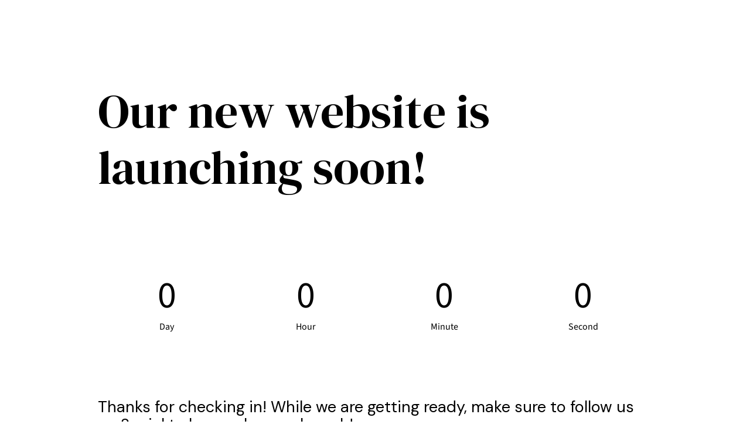

--- FILE ---
content_type: text/css
request_url: https://kiogriffith.com/wp-content/themes/bakery-and-pastry/assets/css/patterns.css?ver=1752653223
body_size: 1580
content:
.superb-single-post-tags-categories .taxonomy-category,.superb-single-post-tags-categories .taxonomy-post_tag{margin:0!important}.superb-single-post-tags-categories .taxonomy-category a,.superb-single-post-tags-categories .taxonomy-post_tag a{border:1px solid var(--wp--preset--color--mono-3);border-radius:5px;color:var(--wp--preset--color--mono-2);display:inline-block;margin-bottom:8px!important;margin-right:5px!important;padding:5px 10px;text-decoration:none!important}.superb-single-post-tags-categories .taxonomy-category a:hover,.superb-single-post-tags-categories .taxonomy-post_tag a:hover{border:1px solid var(--wp--preset--color--primary);color:var(--wp--preset--color--primary)}.column-parent-border-radius .wp-block-column{border-radius:20px}.superbthemes-footer-one .wp-block-navigation{margin-top:0!important}.wp-block-navigation__responsive-container.is-menu-open{padding:20px!important}.wp-block-comments #reply-title,.wp-block-comments h2#comments{font-size:26px}.wp-block-comments label,.wp-block-comments p.comment-notes,.wp-block-comments p.logged-in-as{font-size:16px}.wp-block-comments .wp-block-post-comments-form input:not([type=submit]):not([type=checkbox]),.wp-block-comments .wp-block-post-comments-form textarea{font-size:15px;padding:10px 15px}.wp-block-post-comments-form .comment-form-cookies-consent #wp-comment-cookies-consent{margin-top:3px}.comment-form input:not([type=submit]),.comment-form textarea{border:1px solid var(--wp--preset--color--mono-2);border-radius:5px}.wp-block-template-part{margin-top:0!important}@media only screen and (max-width:768px){.superbthemes-navigation-004 .superbthemes-navigation-004-columns-wrapper .superbthemes-navigation-004-columns-button{display:none!important}.superbthemes-navigation-004 .superbthemes-navigation-004-columns-wrapper .superbthemes-navigation-004-columns-logo{flex-basis:40%!important}.superbthemes-navigation-004 .superbthemes-navigation-004-columns-wrapper .superbthemes-navigation-004-columns-nav{flex-basis:60%!important}.superbthemes-navigation-004 .superbthemes-navigation-004-columns-wrapper .superbthemes-navigation-004-columns-nav .wp-block-navigation__container{justify-content:end!important}.superbthemes-navigation-004 .superbthemes-navigation-004-headline{word-break:break-all!important}.superbthemes-features-005 .wp-block-columns .wp-block-column{max-width:48%!important;width:100%!important}}@media only screen and (max-width:781px){.superbthemes-footer-005,.superbthemes-footer-005-copyright,.superbthemes-footer-005-copyright p{text-align:center}.superbthemes-footer-005 nav,.superbthemes-footer-005 ul{justify-content:center!important}}@media only screen and (max-width:599px){.superbthemes-navigation-004 .superbthemes-navigation-004-columns-wrapper .superbthemes-navigation-004-columns-nav .wp-block-navigation__container li a{font-size:18px}.has-modal-open .wp-block-navigation .wp-block-navigation__responsive-dialog{display:flex;justify-content:center!important}.superbthemes-navigation-004 .superbthemes-navigation-004-columns-wrapper .superbthemes-navigation-004-columns-nav .wp-block-navigation__container{align-items:center!important}.superbthemes-navigation-004 .superbthemes-navigation-004-columns-wrapper .superbthemes-navigation-004-columns-nav{flex-basis:20%!important}.superbthemes-navigation-004 .superbthemes-navigation-004-columns-wrapper .superbthemes-navigation-004-columns-logo{flex-basis:80%!important}.superbthemes-navigation-004 .superbthemes-navigation-004-columns-wrapper .superbthemes-navigation-004-columns-nav nav{display:flex!important;justify-content:end!important}.superbthemes-navigation-004 .superbthemes-navigation-004-headline{font-size:38px!important}.superbthemes-features-005 .wp-block-columns .wp-block-column{max-width:100%!important}.superbthemes-features-005 .wp-block-columns .wp-block-column .wp-block-group{align-items:center!important;flex-direction:column!important;flex-wrap:wrap!important;justify-content:center!important}.superbthemes-navigation-two-columns .superbthemes-navigation-two-columns-left{flex-basis:80%!important}.superbthemes-navigation-two-columns .superbthemes-navigation-two-columns-right{flex-basis:20%!important}.superbthemes-navigation-two-columns .is-menu-open .wp-block-navigation__responsive-container-content .wp-block-navigation__container,.superbthemes-navigation-two-columns .is-menu-open .wp-block-navigation__responsive-container-content .wp-block-navigation__container li,.superbthemes-navigation-two-columns .is-menu-open .wp-block-navigation__responsive-container-content .wp-block-navigation__container li .wp-block-navigation-item__content{align-self:center}}.blog-feed-one .wp-block-post-featured-image{min-width:40%!important;width:40%}.blog-feed-one .wp-block-query-pagination-numbers>a,.blog-feed-one .wp-block-query-pagination-numbers>span{border:1px solid var(--wp--preset--color--mono-3);border-radius:3px;padding:5px 10px}.blog-feed-one .wp-block-query-pagination-numbers>span.current{opacity:.5}.blog-feed-one .wp-block-query-pagination-numbers>span.page-numbers.dots{border:0;padding:5px 4px}@media only screen and (max-width:750px){.blog-feed-one .wp-block-post-featured-image{min-width:100%!important;width:100%}.blog-feed-one .has-post-thumbnail .wp-block-group{-ms-flex-wrap:wrap!important;flex-wrap:wrap!important}.blog-feed-one .wp-block-query-pagination-numbers{display:none}}@media only screen and (max-width:781px){.featured-post-banner .wp-block-post-template .wp-block-group,.featured-post-banner .wp-block-social-links{justify-content:center!important}}.page-template-page-full-width .entry-content{margin-top:0}@media only screen and (max-width:1024px){.superbthemes-navigation-three .superbthemes-navigation-three-columns-wrapper .superbthemes-navigation-three-columns-button{display:none!important}.superbthemes-navigation-three .superbthemes-navigation-three-columns-wrapper .superbthemes-navigation-three-columns-logo{flex-basis:40%!important}.superbthemes-navigation-three .superbthemes-navigation-three-columns-wrapper .superbthemes-navigation-three-columns-nav{flex-basis:60%!important}.superbthemes-navigation-three .superbthemes-navigation-three-columns-wrapper .superbthemes-navigation-three-columns-nav .wp-block-navigation__container{justify-content:end!important}.superbthemes-navigation-three .superbthemes-navigation-three-headline{word-break:break-all!important}}@media only screen and (max-width:599px){.superbthemes-navigation-three .superbthemes-navigation-three-columns-wrapper .superbthemes-navigation-three-columns-nav .wp-block-navigation__container{align-items:center!important}.superbthemes-navigation-three .superbthemes-navigation-three-columns-wrapper .superbthemes-navigation-three-columns-nav .wp-block-navigation__container li a{font-size:18px}.superbthemes-navigation-three .superbthemes-navigation-three-columns-wrapper .superbthemes-navigation-three-columns-nav{flex-basis:20%!important}.superbthemes-navigation-three .superbthemes-navigation-three-columns-wrapper .superbthemes-navigation-three-columns-logo{flex-basis:80%!important}.superbthemes-navigation-three .superbthemes-navigation-three-columns-wrapper .superbthemes-navigation-three-columns-nav nav{display:flex!important;justify-content:end!important}.superbthemes-navigation-three .superbthemes-navigation-three-headline{font-size:38px!important}}@media only screen and (min-width:600px){.author-introduction-pattern .wp-block-media-text .wp-block-media-text__content{padding:0 4%}}@media only screen and (max-width:600px){.author-introduction-pattern .wp-block-media-text,.author-introduction-pattern .wp-block-media-text__media{text-align:center}.author-introduction-pattern .wp-block-media-text__media img{max-width:100px}}@media only screen and (max-width:781px){.superbthemes-navigation-four-wrapper .superbthemes-navigation-four-top{text-align:center}}@media only screen and (max-width:599px){.superbthemes-navigation-four-wrapper .wp-block-navigation__container li a{font-size:18px}}.woocommerce-page.woocommerce-uses-block-theme .has-global-padding{padding-left:var(--wp--preset--spacing--superbspacing-small);padding-right:var(--wp--preset--spacing--superbspacing-small)}.woocommerce-page.woocommerce-uses-block-theme.woocommerce-account.woocommerce-page .entry-content.wp-block-post-content.has-global-padding{max-width:100%;padding-left:0;padding-right:0}.woocommerce-page.woocommerce-uses-block-theme .woocommerce-ordering select{-moz-appearance:none;-webkit-appearance:none;appearance:none;background-color:#fff;background-image:url([data-uri]);background-position:calc(100% - 20px) 50%;background-repeat:no-repeat;border:1px solid var(--wp--preset--color--mono-2);cursor:pointer;padding:12px 40px 12px 25px;-webkit-transition:.1s;-o-transition:.1s;transition:.1s}@media only screen and (max-width:781px){.superbthemes-footer-center-socials-mobile .wp-block-social-links{float:none!important;justify-content:center!important;margin-left:0!important;margin-right:0!important}.superbthemes-footer-001{text-align:center}.superbthemes-footer-001 ul{justify-content:center!important}}

--- FILE ---
content_type: application/javascript; charset=UTF-8
request_url: https://kiogriffith.com/wp-content/plugins/wp-maintenance-mode/assets/js/scripts.min.js?ver=2.6.19
body_size: 447
content:
jQuery(function(a){var t=a(".countdown");if(t.length>0){var n=new Date(t.data("end"));t.countdown({until:n,compact:!0,layout:'<span class="day">{dn}</span> <span class="separator">:</span> <span class="hour">{hnn}</span> <span class="separator">:</span> <span class="minutes">{mnn}</span> <span class="separator">:</span> <span class="seconds">{snn}</span>'})}var s=a(".social");s.length>0&&(1==s.data("target")&&s.find("a").attr("target","_blank"));var c=a(".subscribe_form");if(c.length>0&&c.validate({submitHandler:function(t){var n="action=wpmm_add_subscriber&"+c.serialize();return a.post(wpmmVars.ajaxURL,n,function(t){if(!t.success)return alert(t.data),!1;a(".subscribe_wrapper").html(t.data)},"json"),!1}}),a(".contact").length>0){a("body").on("click",".contact_us",function(){var t=a(this).data("open"),n=a(this).data("close");a(".contact").fadeIn(700),a("."+t).addClass(n)});var e=a(".contact_form");e.validate({submitHandler:function(t){var n="action=wpmm_send_contact&"+e.serialize();return a.post(wpmmVars.ajaxURL,n,function(t){if(!t.success)return alert(t.data),!1;e.parent().append('<div class="response">'+t.data+"</div>"),e.hide(),setTimeout(function(){a(".contact").hide(),e.parent().find(".response").remove(),e.trigger("reset"),e.show()},2e3)},"json"),!1}}),a(".close-contact_form").on("click",function(t){a(".contact").fadeOut(200)}),a("body").on("click",".contact",function(t){if(a(t.target).hasClass("contact")){var n=a(".contact_us").data("close");a(".form",a(this)).removeClass(n),a(this).fadeOut(200)}})}a(".wrap h2").fitVids({customSelector:'iframe[src*="dailymotion.com"]'})});